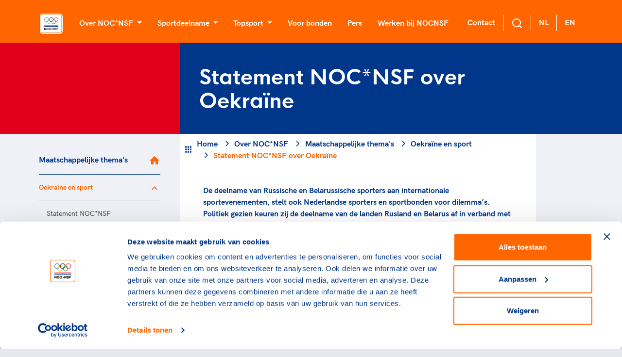

--- FILE ---
content_type: text/html; charset=utf-8
request_url: https://nocnsf.nl/over-nocnsf/sport-en-maatschappij/oekraine-en-sport/statement-nocstarnsf-over-oekraine
body_size: 25607
content:
<!DOCTYPE html>
<html>
<head prefix="og: http://ogp.me/ns# fb: http://ogp.me/ns/fb# website: http://ogp.me/ns/website#">
    <meta charset="UTF-8" />
    <title>Statement NOC*NSF over Oekraïne - NOCNSF</title>
    <meta name="viewport" content="width=device-width, initial-scale=1">


    <script type="text/javascript">
        var apiEndpoint = '/umbraco/api';
        var rootId = 1062;
        var noResultString = 'Helaas, we kunnen {searchterm} niet vinden';
        var searchTermString = 'Uw zoekterm';
        var months = 'Januari,Februari,Maart,April,Mei,Juni,Juli,Augustus,September,Oktober,November,December'.replace(' ', '').split(',');
    </script>


    
<meta property="og:url" content="https://nocnsf.nl:/statement-nocnsf-over-oekraine"/>
<meta property="og:type" content="website"/>


        <link rel="alternate" type="application/rss+xml" title="RSS feed titel" href="/rss" />

    

    <link rel="shortcut icon" type="image/x-icon" href="https://cdn.nocnsf.nl/media/3998/favicon.ico?v=1da00d2124eb090" />
    <link rel="icon" sizes="192x192" href="https://cdn.nocnsf.nl/media/3999/nocnsf.jpg?width=192&amp;amp;height=192&amp;amp;v=1da00d20cb6f520" />
    <link rel="icon" sizes="160x160" href="https://cdn.nocnsf.nl/media/3999/nocnsf.jpg?width=160&amp;amp;height=160&amp;amp;v=1da00d20cb6f520" />
    <link rel="icon" sizes="96x96" href="https://cdn.nocnsf.nl/media/3999/nocnsf.jpg?width=96&amp;amp;height=96&amp;amp;v=1da00d20cb6f520" />
    <link rel="icon" sizes="32x32" href="https://cdn.nocnsf.nl/media/3999/nocnsf.jpg?width=32&amp;amp;height=32&amp;amp;v=1da00d20cb6f520" />
    <link rel="icon" sizes="16x16" href="https://cdn.nocnsf.nl/media/3999/nocnsf.jpg?width=16&amp;amp;height=16&amp;amp;v=1da00d20cb6f520" />
    <meta name="msapplication-TileImage" content="https://cdn.nocnsf.nl/media/3999/nocnsf.jpg?v=1da00d20cb6f520" />
    <meta name="msapplication-TileColor" content="#da532c">
    <meta name="theme-color" content="#ffffff">
    <link rel="apple-touch-icon-precomposed" sizes="180x180" href="https://cdn.nocnsf.nl/media/3999/nocnsf.jpg?width=180&amp;amp;height=180&amp;amp;v=1da00d20cb6f520" />
    <link rel="apple-touch-icon-precomposed" sizes="152x152" href="https://cdn.nocnsf.nl/media/3999/nocnsf.jpg?width=152&amp;amp;height=152&amp;amp;v=1da00d20cb6f520" />
    <link rel="apple-touch-icon-precomposed" sizes="144x144" href="https://cdn.nocnsf.nl/media/3999/nocnsf.jpg?width=144&amp;amp;height=144&amp;amp;v=1da00d20cb6f520" />
    <link rel="apple-touch-icon-precomposed" sizes="120x120" href="https://cdn.nocnsf.nl/media/3999/nocnsf.jpg?width=120&amp;amp;height=120&amp;amp;v=1da00d20cb6f520" />
    <link rel="apple-touch-icon-precomposed" sizes="114x114" href="https://cdn.nocnsf.nl/media/3999/nocnsf.jpg?width=114&amp;amp;height=114&amp;amp;v=1da00d20cb6f520" />
    <link rel="apple-touch-icon-precomposed" sizes="76x76" href="https://cdn.nocnsf.nl/media/3999/nocnsf.jpg?width=76&amp;amp;height=76&amp;amp;v=1da00d20cb6f520" />
    <link rel="apple-touch-icon-precomposed" sizes="72x72" href="https://cdn.nocnsf.nl/media/3999/nocnsf.jpg?width=72&amp;amp;height=72&amp;amp;v=1da00d20cb6f520" />
    <link rel="apple-touch-icon-precomposed" href="https://cdn.nocnsf.nl/media/3999/nocnsf.jpg?width=57&amp;amp;height=57&amp;amp;v=1da00d20cb6f520" />


    <link rel="stylesheet" href="https://cdn.nocnsf.nl/dist/css/icomoon.css?v=639010557360000000"></link>
    <link rel="stylesheet" href="https://cdn.nocnsf.nl/dist/css/bundle.min.css?v=639010558120000000"></link>
    <link rel="stylesheet" href="https://cdn.nocnsf.nl/dist/css/lib.bundle.min.css?v=639010558120000000"></link>


    

    <script async src="//rum-static.pingdom.net/pa-64c8c98939b8d30012000309.js"></script>

    <script type="text/javascript">
        (function (i, s, o, g, r, a, m) {
            i['GoogleAnalyticsObject'] = r;
            i[r] = i[r] ||
                function () {
                    (i[r].q = i[r].q || []).push(arguments);
                }, i[r].l = 1 * new Date();
            a = s.createElement(o),
                m = s.getElementsByTagName(o)[0];
            a.async = 1;
            a.src = g;
            m.parentNode.insertBefore(a, m);
        })(window, document, 'script', '//www.google-analytics.com/analytics.js', 'ga');

        ga('create', 'UA-8384581-1', 'auto');
        ga('send', 'pageview', { 'anonymizeIp': true });
    </script>

    <!-- Global site tag (gtag.js) - Google Analytics -->
<script async src="https://www.googletagmanager.com/gtag/js?id=G-DQL32FLF6H"></script>
    <script>
        window.dataLayer = window.dataLayer || [];
        function gtag() { dataLayer.push(arguments); }
        gtag('js', new Date());

        gtag('config', 'G-DQL32FLF6H', { 'anonymize_ip': true }); // Mandatory addition Autoriteit Persoonsgegevens: Turn on IPmasking.
    </script>


    <script>
        (function(w, d, s, l, i) {
            w[l] = w[l] || [];
            w[l].push({
                'gtm.start':
                    new Date().getTime(),
                event: 'gtm.js'
            });
            var f = d.getElementsByTagName(s)[0],
                j = d.createElement(s),
                dl = l != 'dataLayer' ? '&l=' + l : '';
            j.async = true;
            j.src =
                '//www.googletagmanager.com/gtm.js?id=' + i + dl;
            f.parentNode.insertBefore(j, f);
        })(window, document, 'script', 'dataLayer', 'GTM-NKLK5ZM');
    </script>

    
    
<link href="/adminbar/style.css?v=vSlZv75TDGY75m6a7uzX3_NMA1CbPV2s01gJmCm4it8" rel="stylesheet" media="all" />
<script src="/adminbar/script.bundle.js?v=acEqNYG7Ee1FPLdBMK3dIRRmTPzjIgs_Z2KWDUK1sog" data-adminbar="10409" async></script>
</head>
<body>
    <svg aria-hidden="true" style="position: absolute; width: 0; height: 0; overflow: hidden;" version="1.1" xmlns="http://www.w3.org/2000/svg" xmlns:xlink="http://www.w3.org/1999/xlink">
<defs>
<symbol id="icon-youtube" viewBox="0 0 32 32">
<path d="M31.681 9.6c0 0-0.313-2.206-1.275-3.175-1.219-1.275-2.581-1.281-3.206-1.356-4.475-0.325-11.194-0.325-11.194-0.325h-0.012c0 0-6.719 0-11.194 0.325-0.625 0.075-1.987 0.081-3.206 1.356-0.963 0.969-1.269 3.175-1.269 3.175s-0.319 2.588-0.319 5.181v2.425c0 2.587 0.319 5.181 0.319 5.181s0.313 2.206 1.269 3.175c1.219 1.275 2.819 1.231 3.531 1.369 2.563 0.244 10.881 0.319 10.881 0.319s6.725-0.012 11.2-0.331c0.625-0.075 1.988-0.081 3.206-1.356 0.962-0.969 1.275-3.175 1.275-3.175s0.319-2.587 0.319-5.181v-2.425c-0.006-2.588-0.325-5.181-0.325-5.181zM12.694 20.15v-8.994l8.644 4.513-8.644 4.481z"></path>
</symbol>
<symbol id="icon-linkedin" viewBox="0 0 32 32">
<path d="M29 0h-26c-1.65 0-3 1.35-3 3v26c0 1.65 1.35 3 3 3h26c1.65 0 3-1.35 3-3v-26c0-1.65-1.35-3-3-3zM12 26h-4v-14h4v14zM10 10c-1.106 0-2-0.894-2-2s0.894-2 2-2c1.106 0 2 0.894 2 2s-0.894 2-2 2zM26 26h-4v-8c0-1.106-0.894-2-2-2s-2 0.894-2 2v8h-4v-14h4v2.481c0.825-1.131 2.087-2.481 3.5-2.481 2.488 0 4.5 2.238 4.5 5v9z"></path>
</symbol>
<symbol id="icon-x" viewBox="0 0 34 32">
<path d="M20.044 13.55l11.913-13.55h-2.823l-10.344 11.765-8.262-11.765h-9.529l12.493 17.791-12.493 14.209h2.823l10.923-12.424 8.725 12.424h9.529l-12.956-18.45zM16.178 17.948l-11.337-15.868h4.336l19.959 27.936h-4.336l-8.622-12.067z"></path>
</symbol>
<symbol id="icon-medaille-goud" viewBox="0 0 32 32">
<path fill="#fed206" style="fill: var(--color1, #fed206)" d="M32 16c0 8.837-7.163 16-16 16s-16-7.163-16-16c0-8.837 7.163-16 16-16s16 7.163 16 16z"></path>
<path fill="#f3b91a" style="fill: var(--color2, #f3b91a)" d="M16 0v32c8.836 0 16-7.164 16-16s-7.164-16-16-16z"></path>
</symbol>
<symbol id="icon-medaille-zilver" viewBox="0 0 32 32">
<path fill="#dddcda" style="fill: var(--color3, #dddcda)" d="M32 16c0 8.837-7.163 16-16 16s-16-7.163-16-16c0-8.837 7.163-16 16-16s16 7.163 16 16z"></path>
<path fill="#cfcecb" style="fill: var(--color4, #cfcecb)" d="M16 0v32c8.836 0 16-7.164 16-16s-7.164-16-16-16z"></path>
</symbol>
<symbol id="icon-medaille-brons" viewBox="0 0 32 32">
<path fill="#c98266" style="fill: var(--color5, #c98266)" d="M32 16c0 8.837-7.163 16-16 16s-16-7.163-16-16c0-8.837 7.163-16 16-16s16 7.163 16 16z"></path>
<path fill="#ae7058" style="fill: var(--color6, #ae7058)" d="M16 0v32c8.836 0 16-7.164 16-16s-7.164-16-16-16z"></path>
</symbol>
<symbol id="icon-whatsapp" viewBox="0 0 32 32">
<path d="M25.339 6.542c-2.494-2.5-5.815-3.875-9.345-3.875-7.286 0-13.214 5.929-13.214 13.214 0 2.327 0.607 4.601 1.762 6.607l-1.875 6.845 7.006-1.839c1.929 1.054 4.101 1.607 6.315 1.607h0.006c7.28 0 13.339-5.929 13.339-13.214 0-3.53-1.5-6.845-3.994-9.345zM15.994 26.875c-1.976 0-3.911-0.53-5.595-1.53l-0.399-0.238-4.155 1.089 1.107-4.054-0.262-0.417c-1.101-1.75-1.679-3.768-1.679-5.845 0-6.054 4.929-10.982 10.988-10.982 2.935 0 5.69 1.143 7.762 3.22s3.345 4.833 3.339 7.768c0 6.060-5.054 10.988-11.107 10.988zM22.018 18.649c-0.327-0.167-1.952-0.964-2.256-1.071-0.304-0.113-0.524-0.167-0.744 0.167s-0.851 1.071-1.048 1.298c-0.19 0.22-0.387 0.25-0.714 0.083-1.94-0.97-3.214-1.732-4.494-3.929-0.339-0.583 0.339-0.542 0.97-1.804 0.107-0.22 0.054-0.411-0.030-0.577s-0.744-1.792-1.018-2.452c-0.268-0.643-0.542-0.554-0.744-0.565-0.19-0.012-0.411-0.012-0.631-0.012s-0.577 0.083-0.881 0.411c-0.304 0.333-1.155 1.131-1.155 2.756s1.185 3.196 1.345 3.417c0.167 0.22 2.327 3.554 5.643 4.988 2.095 0.905 2.917 0.982 3.964 0.827 0.637-0.095 1.952-0.798 2.226-1.571s0.274-1.435 0.19-1.571c-0.077-0.149-0.298-0.232-0.625-0.393z"></path>
</symbol>
<symbol id="icon-facebook" viewBox="0 0 32 32">
<path d="M5.63 2.667h20.741c1.636 0 2.963 1.327 2.963 2.963v20.741c0 1.636-1.327 2.963-2.963 2.963h-20.741c-1.636 0-2.963-1.327-2.963-2.963v-20.741c0-1.636 1.327-2.963 2.963-2.963v0zM24.889 5.63h-3.704c-2.864 0-5.185 2.321-5.185 5.185v3.704h-2.963v4.444h2.963v10.37h4.444v-10.37h4.444v-4.444h-4.444v-2.963c0-0.818 0.663-1.481 1.481-1.481h2.963v-4.444z"></path>
</symbol>
<symbol id="icon-instagram" viewBox="0 0 32 32">
<path d="M10.4 2.667h11.2c4.267 0 7.733 3.467 7.733 7.733v11.2c0 4.271-3.462 7.733-7.733 7.733h-11.2c-4.267 0-7.733-3.467-7.733-7.733v-11.2c0-4.271 3.462-7.733 7.733-7.733v0zM10.133 5.333c-2.651 0-4.8 2.149-4.8 4.8v11.733c0 2.653 2.147 4.8 4.8 4.8h11.733c2.651 0 4.8-2.149 4.8-4.8v-11.733c0-2.653-2.147-4.8-4.8-4.8h-11.733zM23 7.333c0.92 0 1.667 0.746 1.667 1.667s-0.746 1.667-1.667 1.667c-0.92 0-1.667-0.746-1.667-1.667s0.746-1.667 1.667-1.667v0zM16 9.333c3.682 0 6.667 2.985 6.667 6.667s-2.985 6.667-6.667 6.667c-3.682 0-6.667-2.985-6.667-6.667s2.985-6.667 6.667-6.667v0zM16 12c-2.209 0-4 1.791-4 4s1.791 4 4 4c2.209 0 4-1.791 4-4s-1.791-4-4-4z"></path>
</symbol>
<symbol id="icon-twitter" viewBox="0 0 32 32">
<path d="M29.333 7.883c-0.982 0.446-2.040 0.739-3.136 0.88 1.122-0.676 1.989-1.746 2.396-3.034-1.058 0.637-2.231 1.083-3.467 1.338-1.007-1.096-2.422-1.734-4.028-1.734-2.996 0-5.443 2.447-5.443 5.468 0 0.433 0.051 0.854 0.14 1.249-4.538-0.229-8.579-2.409-11.268-5.711-0.472 0.803-0.739 1.746-0.739 2.741 0 1.899 0.956 3.582 2.435 4.538-0.905 0-1.746-0.255-2.486-0.637 0 0 0 0 0 0.038 0 2.651 1.887 4.869 4.385 5.366-0.459 0.127-0.943 0.191-1.44 0.191-0.344 0-0.688-0.038-1.020-0.102 0.688 2.154 2.69 3.76 5.099 3.799-1.861 1.479-4.219 2.345-6.794 2.345-0.433 0-0.867-0.026-1.3-0.076 2.422 1.555 5.303 2.46 8.387 2.46 10.045 0 15.564-8.337 15.564-15.564 0-0.242 0-0.472-0.013-0.714 1.071-0.765 1.989-1.734 2.728-2.843z"></path>
</symbol>
<symbol id="icon-pause" viewBox="0 0 24 24">
<path d="M14.016 5.016h3.984v13.969h-3.984v-13.969zM6 18.984v-13.969h3.984v13.969h-3.984z"></path>
</symbol>
<symbol id="icon-play_arrow" viewBox="0 0 24 24">
<path d="M8.016 5.016l10.969 6.984-10.969 6.984v-13.969z"></path>
</symbol>
<symbol id="icon-add_to_queue" viewBox="0 0 24 24">
<path d="M15.984 9.984v2.016h-3v3h-1.969v-3h-3v-2.016h3v-3h1.969v3h3zM21 17.016v-12h-18v12h18zM21 3q0.844 0 1.43 0.586t0.586 1.43l-0.047 12q0 0.797-0.586 1.383t-1.383 0.586h-5.016v2.016h-7.969v-2.016h-5.016q-0.844 0-1.43-0.563t-0.586-1.406v-12q0-0.844 0.586-1.43t1.43-0.586h18z"></path>
</symbol>
<symbol id="icon-chat_bubble_outline" viewBox="0 0 24 24">
<path d="M20.016 15.984v-12h-16.031v14.016l2.016-2.016h14.016zM20.016 2.016q0.797 0 1.383 0.586t0.586 1.383v12q0 0.797-0.586 1.406t-1.383 0.609h-14.016l-3.984 3.984v-18q0-0.797 0.586-1.383t1.383-0.586h16.031z"></path>
</symbol>
<symbol id="icon-clearclose" viewBox="0 0 24 24">
<path d="M18.984 6.422l-5.578 5.578 5.578 5.578-1.406 1.406-5.578-5.578-5.578 5.578-1.406-1.406 5.578-5.578-5.578-5.578 1.406-1.406 5.578 5.578 5.578-5.578z"></path>
</symbol>
<symbol id="icon-camera-alt" viewBox="0 0 24 24">
<path d="M12 17.016q2.063 0 3.539-1.477t1.477-3.539-1.477-3.539-3.539-1.477-3.539 1.477-1.477 3.539 1.477 3.539 3.539 1.477zM9 2.016h6l1.828 1.969h3.188q0.797 0 1.383 0.609t0.586 1.406v12q0 0.797-0.586 1.406t-1.383 0.609h-16.031q-0.797 0-1.383-0.609t-0.586-1.406v-12q0-0.797 0.586-1.406t1.383-0.609h3.188zM8.813 12q0-1.313 0.938-2.25t2.25-0.938 2.25 0.938 0.938 2.25-0.938 2.25-2.25 0.938-2.25-0.938-0.938-2.25z"></path>
</symbol>
<symbol id="icon-chevron-left" viewBox="0 0 24 24">
<path d="M15.422 7.406l-4.594 4.594 4.594 4.594-1.406 1.406-6-6 6-6z"></path>
</symbol>
<symbol id="icon-chevron-right" viewBox="0 0 24 24">
<path d="M9.984 6l6 6-6 6-1.406-1.406 4.594-4.594-4.594-4.594z"></path>
</symbol>
<symbol id="icon-panorama_fish_eyeradio_button_unchecked" viewBox="0 0 24 24">
<path d="M12 20.016q3.281 0 5.648-2.367t2.367-5.648-2.367-5.648-5.648-2.367-5.648 2.367-2.367 5.648 2.367 5.648 5.648 2.367zM12 2.016q4.125 0 7.055 2.93t2.93 7.055-2.93 7.055-7.055 2.93-7.055-2.93-2.93-7.055 2.93-7.055 7.055-2.93z"></path>
</symbol>
<symbol id="icon-apps" viewBox="0 0 24 24">
<path d="M15.984 20.016v-4.031h4.031v4.031h-4.031zM15.984 14.016v-4.031h4.031v4.031h-4.031zM9.984 8.016v-4.031h4.031v4.031h-4.031zM15.984 3.984h4.031v4.031h-4.031v-4.031zM9.984 14.016v-4.031h4.031v4.031h-4.031zM3.984 14.016v-4.031h4.031v4.031h-4.031zM3.984 20.016v-4.031h4.031v4.031h-4.031zM9.984 20.016v-4.031h4.031v4.031h-4.031zM3.984 8.016v-4.031h4.031v4.031h-4.031z"></path>
</symbol>
<symbol id="icon-chevron-up" viewBox="0 0 24 24">
<path d="M12 8.016l6 6-1.406 1.406-4.594-4.594-4.594 4.594-1.406-1.406z"></path>
</symbol>
<symbol id="icon-chevron-down" viewBox="0 0 24 24">
<path d="M16.594 8.578l1.406 1.406-6 6-6-6 1.406-1.406 4.594 4.594z"></path>
</symbol>
<symbol id="icon-radio_button_checked" viewBox="0 0 24 24">
<path d="M12 20.016q3.281 0 5.648-2.367t2.367-5.648-2.367-5.648-5.648-2.367-5.648 2.367-2.367 5.648 2.367 5.648 5.648 2.367zM12 2.016q4.125 0 7.055 2.93t2.93 7.055-2.93 7.055-7.055 2.93-7.055-2.93-2.93-7.055 2.93-7.055 7.055-2.93zM12 6.984q2.063 0 3.539 1.477t1.477 3.539-1.477 3.539-3.539 1.477-3.539-1.477-1.477-3.539 1.477-3.539 3.539-1.477z"></path>
</symbol>
<symbol id="icon-home" viewBox="0 0 24 24">
<path d="M9.984 20.016h-4.969v-8.016h-3l9.984-9 9.984 9h-3v8.016h-4.969v-6h-4.031v6z"></path>
</symbol>
<symbol id="icon-arrow-down" viewBox="0 0 24 24">
<path d="M18.293 11.293l-5.293 5.293v-11.586c0-0.552-0.448-1-1-1s-1 0.448-1 1v11.586l-5.293-5.293c-0.391-0.391-1.024-0.391-1.414 0s-0.391 1.024 0 1.414l7 7c0.096 0.096 0.206 0.168 0.324 0.217s0.247 0.076 0.383 0.076c0.13 0 0.261-0.025 0.383-0.076 0.118-0.049 0.228-0.121 0.324-0.217l7-7c0.391-0.391 0.391-1.024 0-1.414s-1.024-0.391-1.414 0z"></path>
</symbol>
<symbol id="icon-arrow-left" viewBox="0 0 24 24">
<path d="M12.707 18.293l-5.293-5.293h11.586c0.552 0 1-0.448 1-1s-0.448-1-1-1h-11.586l5.293-5.293c0.391-0.391 0.391-1.024 0-1.414s-1.024-0.391-1.414 0l-7 7c-0.096 0.096-0.168 0.206-0.217 0.324-0.051 0.122-0.076 0.253-0.076 0.383 0 0.256 0.098 0.512 0.293 0.707l7 7c0.391 0.391 1.024 0.391 1.414 0s0.391-1.024 0-1.414z"></path>
</symbol>
<symbol id="icon-arrow-right" viewBox="0 0 24 24">
<path d="M11.293 5.707l5.293 5.293h-11.586c-0.552 0-1 0.448-1 1s0.448 1 1 1h11.586l-5.293 5.293c-0.391 0.391-0.391 1.024 0 1.414s1.024 0.391 1.414 0l7-7c0.092-0.092 0.166-0.202 0.217-0.324 0.101-0.245 0.101-0.521 0-0.766-0.049-0.118-0.121-0.228-0.217-0.324l-7-7c-0.391-0.391-1.024-0.391-1.414 0s-0.391 1.024 0 1.414z"></path>
</symbol>
<symbol id="icon-arrow-up-right" viewBox="0 0 24 24">
<path d="M7 8h7.586l-8.293 8.293c-0.391 0.391-0.391 1.024 0 1.414s1.024 0.391 1.414 0l8.293-8.293v7.586c0 0.552 0.448 1 1 1s1-0.448 1-1v-10c0-0.136-0.027-0.265-0.076-0.383s-0.121-0.228-0.216-0.323c-0.001-0.001-0.001-0.001-0.002-0.002-0.092-0.092-0.202-0.166-0.323-0.216-0.118-0.049-0.247-0.076-0.383-0.076h-10c-0.552 0-1 0.448-1 1s0.448 1 1 1z"></path>
</symbol>
<symbol id="icon-camera" viewBox="0 0 24 24">
<path d="M24 19v-11c0-0.828-0.337-1.58-0.879-2.121s-1.293-0.879-2.121-0.879h-3.465l-1.703-2.555c-0.182-0.27-0.486-0.445-0.832-0.445h-6c-0.326 0.002-0.64 0.158-0.832 0.445l-1.703 2.555h-3.465c-0.828 0-1.58 0.337-2.121 0.879s-0.879 1.293-0.879 2.121v11c0 0.828 0.337 1.58 0.879 2.121s1.293 0.879 2.121 0.879h18c0.828 0 1.58-0.337 2.121-0.879s0.879-1.293 0.879-2.121zM22 19c0 0.276-0.111 0.525-0.293 0.707s-0.431 0.293-0.707 0.293h-18c-0.276 0-0.525-0.111-0.707-0.293s-0.293-0.431-0.293-0.707v-11c0-0.276 0.111-0.525 0.293-0.707s0.431-0.293 0.707-0.293h4c0.346 0 0.65-0.175 0.832-0.445l1.703-2.555h4.93l1.703 2.555c0.192 0.287 0.506 0.443 0.832 0.445h4c0.276 0 0.525 0.111 0.707 0.293s0.293 0.431 0.293 0.707zM17 13c0-1.38-0.561-2.632-1.464-3.536s-2.156-1.464-3.536-1.464-2.632 0.561-3.536 1.464-1.464 2.156-1.464 3.536 0.561 2.632 1.464 3.536 2.156 1.464 3.536 1.464 2.632-0.561 3.536-1.464 1.464-2.156 1.464-3.536zM15 13c0 0.829-0.335 1.577-0.879 2.121s-1.292 0.879-2.121 0.879-1.577-0.335-2.121-0.879-0.879-1.292-0.879-2.121 0.335-1.577 0.879-2.121 1.292-0.879 2.121-0.879 1.577 0.335 2.121 0.879 0.879 1.292 0.879 2.121z"></path>
</symbol>
<symbol id="icon-check" viewBox="0 0 24 24">
<path d="M19.293 5.293l-10.293 10.293-4.293-4.293c-0.391-0.391-1.024-0.391-1.414 0s-0.391 1.024 0 1.414l5 5c0.391 0.391 1.024 0.391 1.414 0l11-11c0.391-0.391 0.391-1.024 0-1.414s-1.024-0.391-1.414 0z"></path>
</symbol>
<symbol id="icon-chevron-right1" viewBox="0 0 24 24">
<path d="M9.707 18.707l6-6c0.391-0.391 0.391-1.024 0-1.414l-6-6c-0.391-0.391-1.024-0.391-1.414 0s-0.391 1.024 0 1.414l5.293 5.293-5.293 5.293c-0.391 0.391-0.391 1.024 0 1.414s1.024 0.391 1.414 0z"></path>
</symbol>
<symbol id="icon-download" viewBox="0 0 24 24">
<path d="M20 15v4c0 0.276-0.111 0.525-0.293 0.707s-0.431 0.293-0.707 0.293h-14c-0.276 0-0.525-0.111-0.707-0.293s-0.293-0.431-0.293-0.707v-4c0-0.552-0.448-1-1-1s-1 0.448-1 1v4c0 0.828 0.337 1.58 0.879 2.121s1.293 0.879 2.121 0.879h14c0.828 0 1.58-0.337 2.121-0.879s0.879-1.293 0.879-2.121v-4c0-0.552-0.448-1-1-1s-1 0.448-1 1zM13 12.586v-9.586c0-0.552-0.448-1-1-1s-1 0.448-1 1v9.586l-3.293-3.293c-0.391-0.391-1.024-0.391-1.414 0s-0.391 1.024 0 1.414l5 5c0.092 0.092 0.202 0.166 0.324 0.217s0.253 0.076 0.383 0.076c0.256 0 0.512-0.098 0.707-0.293l5-5c0.391-0.391 0.391-1.024 0-1.414s-1.024-0.391-1.414 0z"></path>
</symbol>
<symbol id="icon-facebook1" viewBox="0 0 24 24">
<path d="M17 3v2h-2c-0.552 0-1.053 0.225-1.414 0.586s-0.586 0.862-0.586 1.414v3c0 0.552 0.448 1 1 1h2.719l-0.5 2h-2.219c-0.552 0-1 0.448-1 1v7h-2v-7c0-0.552-0.448-1-1-1h-2v-2h2c0.552 0 1-0.448 1-1v-3c0-1.105 0.447-2.103 1.172-2.828s1.723-1.172 2.828-1.172zM18 1h-3c-1.657 0-3.158 0.673-4.243 1.757s-1.757 2.586-1.757 4.243v2h-2c-0.552 0-1 0.448-1 1v4c0 0.552 0.448 1 1 1h2v7c0 0.552 0.448 1 1 1h4c0.552 0 1-0.448 1-1v-7h2c0.466 0 0.858-0.319 0.97-0.757l1-4c0.134-0.536-0.192-1.079-0.728-1.213-0.083-0.021-0.167-0.031-0.242-0.030h-3v-2h3c0.552 0 1-0.448 1-1v-4c0-0.552-0.448-1-1-1z"></path>
</symbol>
<symbol id="icon-instagram1" viewBox="0 0 24 24">
<path d="M7 1c-1.657 0-3.158 0.673-4.243 1.757s-1.757 2.586-1.757 4.243v10c0 1.657 0.673 3.158 1.757 4.243s2.586 1.757 4.243 1.757h10c1.657 0 3.158-0.673 4.243-1.757s1.757-2.586 1.757-4.243v-10c0-1.657-0.673-3.158-1.757-4.243s-2.586-1.757-4.243-1.757zM7 3h10c1.105 0 2.103 0.447 2.828 1.172s1.172 1.723 1.172 2.828v10c0 1.105-0.447 2.103-1.172 2.828s-1.723 1.172-2.828 1.172h-10c-1.105 0-2.103-0.447-2.828-1.172s-1.172-1.723-1.172-2.828v-10c0-1.105 0.447-2.103 1.172-2.828s1.723-1.172 2.828-1.172zM16.989 11.223c-0.15-0.972-0.571-1.857-1.194-2.567-0.754-0.861-1.804-1.465-3.009-1.644-0.464-0.074-0.97-0.077-1.477-0.002-1.366 0.202-2.521 0.941-3.282 1.967s-1.133 2.347-0.93 3.712 0.941 2.521 1.967 3.282 2.347 1.133 3.712 0.93 2.521-0.941 3.282-1.967 1.133-2.347 0.93-3.712zM15.011 11.517c0.122 0.82-0.1 1.609-0.558 2.227s-1.15 1.059-1.969 1.18-1.609-0.1-2.227-0.558-1.059-1.15-1.18-1.969 0.1-1.609 0.558-2.227 1.15-1.059 1.969-1.18c0.313-0.046 0.615-0.042 0.87-0.002 0.74 0.11 1.366 0.47 1.818 0.986 0.375 0.428 0.63 0.963 0.72 1.543zM18.5 6.5c0-0.552-0.448-1-1-1s-1 0.448-1 1 0.448 1 1 1 1-0.448 1-1z"></path>
</symbol>
<symbol id="icon-log-in" viewBox="0 0 24 24">
<path d="M15 4h4c0.276 0 0.525 0.111 0.707 0.293s0.293 0.431 0.293 0.707v14c0 0.276-0.111 0.525-0.293 0.707s-0.431 0.293-0.707 0.293h-4c-0.552 0-1 0.448-1 1s0.448 1 1 1h4c0.828 0 1.58-0.337 2.121-0.879s0.879-1.293 0.879-2.121v-14c0-0.828-0.337-1.58-0.879-2.121s-1.293-0.879-2.121-0.879h-4c-0.552 0-1 0.448-1 1s0.448 1 1 1zM12.586 11h-9.586c-0.552 0-1 0.448-1 1s0.448 1 1 1h9.586l-3.293 3.293c-0.391 0.391-0.391 1.024 0 1.414s1.024 0.391 1.414 0l5-5c0.096-0.096 0.168-0.206 0.217-0.324s0.076-0.247 0.076-0.383c0-0.13-0.025-0.261-0.076-0.383-0.049-0.118-0.121-0.228-0.217-0.324l-5-5c-0.391-0.391-1.024-0.391-1.414 0s-0.391 1.024 0 1.414z"></path>
</symbol>
<symbol id="icon-mail" viewBox="0 0 24 24">
<path d="M3 7.921l8.427 5.899c0.34 0.235 0.795 0.246 1.147 0l8.426-5.899v10.079c0 0.272-0.11 0.521-0.295 0.705s-0.433 0.295-0.705 0.295h-16c-0.272 0-0.521-0.11-0.705-0.295s-0.295-0.433-0.295-0.705zM1 6.012v11.988c0 0.828 0.34 1.579 0.88 2.12s1.292 0.88 2.12 0.88h16c0.828 0 1.579-0.34 2.12-0.88s0.88-1.292 0.88-2.12v-11.988c0-0.010 0-0.020 0-0.030-0.005-0.821-0.343-1.565-0.88-2.102-0.541-0.54-1.292-0.88-2.12-0.88h-16c-0.828 0-1.579 0.34-2.12 0.88-0.537 0.537-0.875 1.281-0.88 2.103 0 0.005 0 0.011 0 0.017zM20.894 5.554l-8.894 6.225-8.894-6.225c0.048-0.096 0.112-0.183 0.188-0.259 0.185-0.185 0.434-0.295 0.706-0.295h16c0.272 0 0.521 0.11 0.705 0.295 0.076 0.076 0.14 0.164 0.188 0.259z"></path>
</symbol>
<symbol id="icon-menu" viewBox="0 0 24 24">
<path d="M3 13h18c0.552 0 1-0.448 1-1s-0.448-1-1-1h-18c-0.552 0-1 0.448-1 1s0.448 1 1 1zM3 7h18c0.552 0 1-0.448 1-1s-0.448-1-1-1h-18c-0.552 0-1 0.448-1 1s0.448 1 1 1zM3 19h18c0.552 0 1-0.448 1-1s-0.448-1-1-1h-18c-0.552 0-1 0.448-1 1s0.448 1 1 1z"></path>
</symbol>
<symbol id="icon-minus" viewBox="0 0 24 24">
<path d="M5 13h14c0.552 0 1-0.448 1-1s-0.448-1-1-1h-14c-0.552 0-1 0.448-1 1s0.448 1 1 1z"></path>
</symbol>
<symbol id="icon-plus" viewBox="0 0 24 24">
<path d="M5 13h6v6c0 0.552 0.448 1 1 1s1-0.448 1-1v-6h6c0.552 0 1-0.448 1-1s-0.448-1-1-1h-6v-6c0-0.552-0.448-1-1-1s-1 0.448-1 1v6h-6c-0.552 0-1 0.448-1 1s0.448 1 1 1z"></path>
</symbol>
<symbol id="icon-search" viewBox="0 0 24 24">
<path d="M16.041 15.856c-0.034 0.026-0.067 0.055-0.099 0.087s-0.060 0.064-0.087 0.099c-1.258 1.213-2.969 1.958-4.855 1.958-1.933 0-3.682-0.782-4.95-2.050s-2.050-3.017-2.050-4.95 0.782-3.682 2.050-4.95 3.017-2.050 4.95-2.050 3.682 0.782 4.95 2.050 2.050 3.017 2.050 4.95c0 1.886-0.745 3.597-1.959 4.856zM21.707 20.293l-3.675-3.675c1.231-1.54 1.968-3.493 1.968-5.618 0-2.485-1.008-4.736-2.636-6.364s-3.879-2.636-6.364-2.636-4.736 1.008-6.364 2.636-2.636 3.879-2.636 6.364 1.008 4.736 2.636 6.364 3.879 2.636 6.364 2.636c2.125 0 4.078-0.737 5.618-1.968l3.675 3.675c0.391 0.391 1.024 0.391 1.414 0s0.391-1.024 0-1.414z"></path>
</symbol>
<symbol id="icon-slash" viewBox="0 0 24 24">
<path d="M23 12c0-3.037-1.232-5.789-3.222-7.778s-4.741-3.222-7.778-3.222-5.789 1.232-7.778 3.222-3.222 4.741-3.222 7.778 1.232 5.789 3.222 7.778 4.741 3.222 7.778 3.222 5.789-1.232 7.778-3.222 3.222-4.741 3.222-7.778zM19.032 17.618l-12.65-12.65c1.54-1.232 3.493-1.968 5.618-1.968 2.486 0 4.734 1.006 6.364 2.636s2.636 3.878 2.636 6.364c0 2.125-0.736 4.078-1.968 5.618zM4.968 6.382l12.65 12.65c-1.54 1.232-3.493 1.968-5.618 1.968-2.486 0-4.734-1.006-6.364-2.636s-2.636-3.878-2.636-6.364c0-2.125 0.736-4.078 1.968-5.618z"></path>
</symbol>
<symbol id="icon-twitter1" viewBox="0 0 24 24">
<path d="M20.833 5.262c-0.186 0.242-0.391 0.475-0.616 0.696-0.233 0.232-0.347 0.567-0.278 0.908 0.037 0.182 0.060 0.404 0.061 0.634 0 5.256-2.429 8.971-5.81 10.898-2.647 1.509-5.938 1.955-9.222 1.12 1.245-0.361 2.46-0.921 3.593-1.69 0.147-0.099 0.273-0.243 0.352-0.421 0.224-0.505-0.003-1.096-0.508-1.32-2.774-1.233-4.13-2.931-4.769-4.593-0.417-1.084-0.546-2.198-0.52-3.227 0.021-0.811 0.138-1.56 0.278-2.182 0.395 0.342 0.804 0.705 1.236 1.037 2.051 1.577 4.624 2.48 7.396 2.408 0.541-0.015 0.974-0.457 0.974-1v-1.011c-0.002-0.179 0.009-0.357 0.034-0.534 0.113-0.806 0.504-1.569 1.162-2.141 0.725-0.631 1.636-0.908 2.526-0.846s1.753 0.463 2.384 1.188c0.252 0.286 0.649 0.416 1.033 0.304 0.231-0.067 0.463-0.143 0.695-0.228zM22.424 2.183c-0.74 0.522-1.523 0.926-2.287 1.205-0.931-0.836-2.091-1.302-3.276-1.385-1.398-0.097-2.836 0.339-3.977 1.332-1.036 0.901-1.652 2.107-1.83 3.372-0.037 0.265-0.055 0.533-0.054 0.8-1.922-0.142-3.694-0.85-5.151-1.971-0.775-0.596-1.461-1.309-2.034-2.115-0.32-0.45-0.944-0.557-1.394-0.237-0.154 0.109-0.267 0.253-0.335 0.409 0 0-0.132 0.299-0.285 0.76-0.112 0.337-0.241 0.775-0.357 1.29-0.163 0.722-0.302 1.602-0.326 2.571-0.031 1.227 0.12 2.612 0.652 3.996 0.683 1.775 1.966 3.478 4.147 4.823-1.569 0.726-3.245 1.039-4.873 0.967-0.552-0.024-1.019 0.403-1.043 0.955-0.017 0.389 0.19 0.736 0.513 0.918 4.905 2.725 10.426 2.678 14.666 0.261 4.041-2.301 6.82-6.7 6.82-12.634-0.001-0.167-0.008-0.33-0.023-0.489 1.006-1.115 1.676-2.429 1.996-3.781 0.127-0.537-0.206-1.076-0.743-1.203-0.29-0.069-0.58-0.003-0.807 0.156z"></path>
</symbol>
</defs>
</svg>


        <noscript>
            <iframe src="//www.googletagmanager.com/ns.html?id=GTM-NKLK5ZM" height="0" width="0" style="display: none; visibility: hidden"></iframe>
        </noscript>

    
<nav class="navigation navbar mobile-navigation bg-primary">
    <div class="d-flex container">
        <a class="navbar-brand img-fluid" href="/homepage">
            <img src="https://cdn.nocnsf.nl/media/1046/full-color.svg?v=504911232000000000" />
        </a>

        <ul class="list-unstyled navigation-list d-flex d-xl-none align-items-center ml-auto">
                <li class="navigation-item search">
                    <a class="nav-link" href="/systeem-paginas/zoeken"><svg class="icon icon-search"><use xlink:href="#icon-search"></use></svg></a>
                </li>
        </ul>

        <button class="mobile-trigger navbar-toggler" type="button" aria-controls="mobileNav" aria-expanded="false" aria-label="Open menu">
            <svg class="icon icon-menu"><use xlink:href="#icon-menu"></use></svg>
        </button>
    </div>

    <div class="mobile-navigation-items collapse" id="mobileNav">
        <div class="container">
            <ul class="navigation-list list-unstyled w-100">
                        <li class="nav-item w-100">
                            <button class="nav-link group h5" aria-controls="mobile-submenu-overnoc*nsf" aria-expanded="false">
                                Over NOC*NSF
                                <svg class="icon icon-chevron-down ml-auto"><use xlink:href="#icon-chevron-down"></use></svg>
                            </button>

                            <div class="nav-submenu collapse" id="mobile-submenu-overnoc*nsf">
                                        <a class="text-secondary h5"></a>
                                        <ul class="list-unstyled">
                                                <li>
                                                    <a class="dropdown-item" href="/sportbonden/vereniging-en-organisatie/sportagenda-2032">Sportagenda 2032</a>
                                                </li>
                                                <li>
                                                    <a class="dropdown-item" href="/over-nocnsf/leden">Leden</a>
                                                </li>
                                                <li>
                                                    <a class="dropdown-item" href="/over-nocnsf/algemene-vergadering">Algemene Vergadering</a>
                                                </li>
                                                <li>
                                                    <a class="dropdown-item" href="/over-nocnsf/raad-van-toezicht-en-bestuur">Raad van Toezicht en Bestuur</a>
                                                </li>
                                                <li>
                                                    <a class="dropdown-item" href="/over-nocnsf/organisatie-nocnsf/beschermen-merken-nocstarnsf">Merkbescherming NOC*NSF</a>
                                                </li>
                                        </ul>
                                        <a href="/partners" class="text-secondary h5">Partnerships</a>
                                        <ul class="list-unstyled">
                                                <li>
                                                    <a class="dropdown-item" href="/partners">Onze partners</a>
                                                </li>
                                                <li>
                                                    <a class="dropdown-item" href="/over-nocnsf/maatschappelijke-positionering-van-sport/geven-aan-sport">Geven aan Sport</a>
                                                </li>
                                        </ul>
                                        <a href="/over-nocnsf/maatschappelijke-positionering-van-sport/maatschappelijke-positionering-van-sport" class="text-secondary h5">Maatschappelijke positionering van sport</a>
                                        <ul class="list-unstyled">
                                                <li>
                                                    <a class="dropdown-item" href="/over-nocnsf/maatschappelijke-positionering-van-sport/sportonderzoek">Sportonderzoek</a>
                                                </li>
                                                <li>
                                                    <a class="dropdown-item" href="/sportakkoord">Sportakkoord II</a>
                                                </li>
                                        </ul>
                                        <a href="/over-nocnsf/olympisme/over-olympisme" class="text-secondary h5">Olympisme</a>
                                        <ul class="list-unstyled">
                                                <li>
                                                    <a class="dropdown-item" href="/game-changer">Game Changer</a>
                                                </li>
                                                <li>
                                                    <a class="dropdown-item" href="/kids">TeamNL kids</a>
                                                </li>
                                                <li>
                                                    <a class="dropdown-item" href="/olympische-geschiedenis">Olympische geschiedenis</a>
                                                </li>
                                        </ul>
                                        <a href="/nieuws" class="text-secondary h5">Actueel</a>
                                        <ul class="list-unstyled">
                                                <li>
                                                    <a class="dropdown-item" href="/nieuws">Nieuwspagina</a>
                                                </li>
                                                <li>
                                                    <a class="dropdown-item" href="/over-nocnsf/organisatie/columns-van-marc-van-den-tweel">Columns</a>
                                                </li>
                                        </ul>
                                        <a href="/over-nocnsf/sportgala" class="text-secondary h5">Sportgala</a>
                                        <ul class="list-unstyled">
                                        </ul>


                                    <div class="card shadow-lg">
                                        <div class="card-body">
                                            <h5 class="card-title">Sport gaat niet vanzelf</h5>
                                            <p class="card-text">Sport verenigt. Op sportclubs, pleintjes, tijdens een rondje fietsen, door samen te skaten of naar de sportschool te gaan. Door samen te juichen voor Sifan Hassan, Rico Verhoeven, Diede de Groot en het Nederlands Elftal. Of met trots te genieten van de karatewedstrijd van je dochter, de halve marathon van je moeder of de hockeywedstrijd van je buurjongen.</p>
                                                <a href="/sportgaatnietvanzelf" class="btn btn-primary btn-sm" aria-label="Lees meer over Lees meer">
                                                    Lees verder
                                                </a>
                                        </div>
                                    </div>
                            </div>
                        </li>
                        <li class="nav-item w-100">
                            <button class="nav-link group h5" aria-controls="mobile-submenu-sportdeelname" aria-expanded="false">
                                Sportdeelname
                                <svg class="icon icon-chevron-down ml-auto"><use xlink:href="#icon-chevron-down"></use></svg>
                            </button>

                            <div class="nav-submenu collapse" id="mobile-submenu-sportdeelname">
                                        <a href="/sportdeelname/wat-kunnen-we-betekenen-voor" class="text-secondary h5">Wat kunnen we betekenen voor</a>
                                        <ul class="list-unstyled">
                                                <li>
                                                    <a class="dropdown-item" href="/sportdeelname/wat-kunnen-we-betekenen-voor/bonden-en-professionals-in-de-sport">Bonden en professionals in de sport</a>
                                                </li>
                                                <li>
                                                    <a class="dropdown-item" href="/sportdeelname/wat-kunnen-we-betekenen-voor/beleidsmedewerkers">Beleidsmedewerkers</a>
                                                </li>
                                                <li>
                                                    <a class="dropdown-item" href="/sportdeelname/wat-kunnen-we-betekenen-voor/clubbestuurders">Clubbestuurders</a>
                                                </li>
                                                <li>
                                                    <a class="dropdown-item" href="/sportdeelname/wat-kunnen-we-betekenen-voor/cooerdinatoren-en-opleiders">Co&#xF6;rdinatoren en opleiders</a>
                                                </li>
                                                <li>
                                                    <a class="dropdown-item" href="/sportdeelname/wat-kunnen-we-betekenen-voor/trainer-coaches">Trainer-coaches</a>
                                                </li>
                                                <li>
                                                    <a class="dropdown-item" href="/sportdeelname/wat-kunnen-we-betekenen-voor/scheidsrechters">Scheidsrechters</a>
                                                </li>
                                        </ul>
                                        <a href="/over-nocnsf/sport-en-maatschappij/maatschappelijke-themas" class="text-secondary h5">Maatschappelijke thema&#x27;s </a>
                                        <ul class="list-unstyled">
                                                <li>
                                                    <a class="dropdown-item" href="/veilige-en-integere-sport">Veilige en integere sport</a>
                                                </li>
                                                <li>
                                                    <a class="dropdown-item" href="/diversiteit-en-inclusie">Diversiteit en inclusie</a>
                                                </li>
                                                <li>
                                                    <a class="dropdown-item" href="/over-nocnsf/sport-en-maatschappij/gezonde-sportomgeving">Gezonde sportomgeving</a>
                                                </li>
                                                <li>
                                                    <a class="dropdown-item" href="/duurzaamheid">Duurzaamheid</a>
                                                </li>
                                                <li>
                                                    <a class="dropdown-item" href="/bekwaam-sportkader">Bekwaam sportkader</a>
                                                </li>
                                        </ul>
                                        <a href="/sportdeelname/onze-diensten" class="text-secondary h5">Onze diensten</a>
                                        <ul class="list-unstyled">
                                                <li>
                                                    <a class="dropdown-item" href="/sportdeelname/onze-diensten/opleidingen-en-trainingen">Opleidingen en trainingen</a>
                                                </li>
                                                <li>
                                                    <a class="dropdown-item" href="/sportmatch">Sportmatch</a>
                                                </li>
                                                <li>
                                                    <a class="dropdown-item" href="/sportdeelname/onze-diensten/clubacties">Clubacties</a>
                                                </li>
                                                <li>
                                                    <a class="dropdown-item" href="/handboek-wet-en-regelgeving">Handboek Wet- en Regelgeving</a>
                                                </li>
                                        </ul>
                                        <a href="/sportdeelname/onze-activiteiten" class="text-secondary h5">Onze activiteiten</a>
                                        <ul class="list-unstyled">
                                                <li>
                                                    <a class="dropdown-item" href="/high5-stappenplan">High5 Stappenplan</a>
                                                </li>
                                                <li>
                                                    <a class="dropdown-item" href="/over-nocnsf/organisatie-nocnsf/ruimte-voor-sport">Ruimte voor sport</a>
                                                </li>
                                                <li>
                                                    <a class="dropdown-item" href="/clubondersteuning">Clubondersteuning</a>
                                                </li>
                                                <li>
                                                    <a class="dropdown-item" href="https://nocnsf.nl/beroepskrachten">Beroepskrachten</a>
                                                </li>
                                        </ul>


                                    <div class="card shadow-lg">
                                        <div class="card-body">
                                            <h5 class="card-title">Samen voor een veilige sportomgeving</h5>
                                            <p class="card-text">Voor welk gedrag staat de club? Wat mag wel langs de lijn, in de kleedkamer, kantine en online? En wat mag vooral niet? Een gedragscode geeft hier richting aan en is dus een belangrijk onderdeel van het clubbeleid rondom gewenst en ongewenst gedrag. </p>
                                                <a href="/nederland-sport-veilig/vastgestelde-gedragscode" class="btn btn-primary btn-sm" aria-label="Lees meer over Lees meer">
                                                    Lees verder
                                                </a>
                                        </div>
                                    </div>
                            </div>
                        </li>
                        <li class="nav-item w-100">
                            <button class="nav-link group h5" aria-controls="mobile-submenu-topsport" aria-expanded="false">
                                Topsport
                                <svg class="icon icon-chevron-down ml-auto"><use xlink:href="#icon-chevron-down"></use></svg>
                            </button>

                            <div class="nav-submenu collapse" id="mobile-submenu-topsport">
                                        <a href="/topsport/voor-topsporters" class="text-secondary h5">Voor topsporters</a>
                                        <ul class="list-unstyled">
                                                <li>
                                                    <a class="dropdown-item" href="/topsport/voor-topsporters/voor-talentvolle-sporters">Voor talentvolle sporters</a>
                                                </li>
                                                <li>
                                                    <a class="dropdown-item" href="/atletencommissie">Atletencommissie</a>
                                                </li>
                                                <li>
                                                    <a class="dropdown-item" href="/talentdag">Paralympische Talentdag</a>
                                                </li>
                                        </ul>
                                        <a class="text-secondary h5"></a>
                                        <ul class="list-unstyled">
                                                <li>
                                                    <a class="dropdown-item" href="/topsport/topsportinfrastructuur-en-teamnl-experts">TeamNL Experts</a>
                                                </li>
                                        </ul>
                                        <a href="/topsport/uitzendingen-teamnl" class="text-secondary h5">Uitzendingen TeamNL</a>
                                        <ul class="list-unstyled">
                                                <li>
                                                    <a class="dropdown-item" href="/topsport/uitzendingen-teamnl/olympische-spelen/olympische-spelen-milaan-cortina-2026">Olympische Spelen Milaan Cortina 2026</a>
                                                </li>
                                                <li>
                                                    <a class="dropdown-item" href="/topsport/uitzendingen-teamnl/paralympische-spelen/paralympische-spelen-milaan-cortina-2026">Paralympische Spelen Milaan Cortina 2026</a>
                                                </li>
                                        </ul>
                                        <a href="/topsport/topsportbeleid" class="text-secondary h5">Topsportbeleid</a>
                                        <ul class="list-unstyled">
                                                <li>
                                                    <a class="dropdown-item" href="/topsport/topsportbeleid-teamnl/nederland-in-de-top-10/topsportfinanciering">Topsportfinanciering</a>
                                                </li>
                                                <li>
                                                    <a class="dropdown-item" href="/topsport/topsportbeleid-teamnl/nederland-in-de-top-10/maatschappelijke-waarde-topsport">Maatschappelijke waarde topsport</a>
                                                </li>
                                                <li>
                                                    <a class="dropdown-item" href="/topsport/topsportbeleid-teamnl/nederland-in-de-top-10/top-teamsportcompetities">Top teamsportcompetities</a>
                                                </li>
                                                <li>
                                                    <a class="dropdown-item" href="/topsport/teamnl-academie">TeamNL Academie</a>
                                                </li>
                                        </ul>


                                    <div class="card shadow-lg">
                                        <div class="card-body">
                                            <h5 class="card-title">De Atletencommissie</h5>
                                            <p class="card-text">De Atletencommissie van NOC*NSF maakt zich hard voor de stem van de Nederlandse topsporter. Wij vinden het belangrijk dat topsporters een volwaardige gesprekspartner zijn bij het bepalen van topsportbeleid en dat zij een stem hebben bij het cre&#xEB;ren van een veilige topsportomgeving met de beste voorzieningen. </p>
                                                <a href="/atletencommissie" class="btn btn-primary btn-sm" aria-label="Lees meer over Lees meer">
                                                    Lees verder
                                                </a>
                                        </div>
                                    </div>
                            </div>
                        </li>
                        <li class="nav-item">
                            <a class="nav-link group h5" href="/sportbonden">Voor bonden</a>
                        </li>
                        <li class="nav-item">
                            <a class="nav-link group h5" href="/pers-en-media">Pers</a>
                        </li>
                        <li class="nav-item">
                            <a class="nav-link group h5" href="/werken-bij-nocnsf">Werken bij NOCNSF</a>
                        </li>
            </ul>
        </div>
    </div>
</nav>

<nav class="navigation navbar desktop-navigation navbar-expand-xl bg-primary">
    <div class="d-flex container">
        <a class="navbar-brand img-fluid" href="/homepage">
            <img src="https://cdn.nocnsf.nl/media/1046/full-color.svg?v=504911232000000000" />
        </a>

        <div class="collapse navbar-collapse" id="mainNav">
            <ul class="navigation-list list-unstyled d-xl-flex w-100">
                        <li class="navigation-item dropdown position-static">
                            <a class="nav-link dropdown-toggle"
                               href="/over-nocnsf"
                               id="megaMenu-submenu-overnoc*nsf"
                               role="button"
                               data-toggle="dropdown"
                               aria-haspopup="true"
                               aria-expanded="false">
                                Over NOC*NSF
                            </a>

                            <div class="dropdown-menu w-100 mt-0 border-0 shadow" aria-labelledby="megaMenu-submenu-overnoc*nsf">
                                <div class="container justify-content-center">
                                    <div class="column-container">
                                        <div class="d-flex flex-wrap">
                                                <div class="col">
                                                        <a class="text-secondary h5"></a>
                                                        <ul class="list-unstyled">
                                                                <li>
                                                                    <a class="dropdown-item" href="/sportbonden/vereniging-en-organisatie/sportagenda-2032">Sportagenda 2032</a>
                                                                </li>
                                                                <li>
                                                                    <a class="dropdown-item" href="/over-nocnsf/leden">Leden</a>
                                                                </li>
                                                                <li>
                                                                    <a class="dropdown-item" href="/over-nocnsf/algemene-vergadering">Algemene Vergadering</a>
                                                                </li>
                                                                <li>
                                                                    <a class="dropdown-item" href="/over-nocnsf/raad-van-toezicht-en-bestuur">Raad van Toezicht en Bestuur</a>
                                                                </li>
                                                                <li>
                                                                    <a class="dropdown-item" href="/over-nocnsf/organisatie-nocnsf/beschermen-merken-nocstarnsf">Merkbescherming NOC*NSF</a>
                                                                </li>
                                                        </ul>
                                                        <a href="/partners" class="text-secondary h5">Partnerships</a>
                                                        <ul class="list-unstyled">
                                                                <li>
                                                                    <a class="dropdown-item" href="/partners">Onze partners</a>
                                                                </li>
                                                                <li>
                                                                    <a class="dropdown-item" href="/over-nocnsf/maatschappelijke-positionering-van-sport/geven-aan-sport">Geven aan Sport</a>
                                                                </li>
                                                        </ul>
                                                        <a href="/over-nocnsf/maatschappelijke-positionering-van-sport/maatschappelijke-positionering-van-sport" class="text-secondary h5">Maatschappelijke positionering van sport</a>
                                                        <ul class="list-unstyled">
                                                                <li>
                                                                    <a class="dropdown-item" href="/over-nocnsf/maatschappelijke-positionering-van-sport/sportonderzoek">Sportonderzoek</a>
                                                                </li>
                                                                <li>
                                                                    <a class="dropdown-item" href="/sportakkoord">Sportakkoord II</a>
                                                                </li>
                                                        </ul>
                                                </div>
                                                <div class="col">
                                                        <a href="/over-nocnsf/olympisme/over-olympisme" class="text-secondary h5">Olympisme</a>
                                                        <ul class="list-unstyled">
                                                                <li>
                                                                    <a class="dropdown-item" href="/game-changer">Game Changer</a>
                                                                </li>
                                                                <li>
                                                                    <a class="dropdown-item" href="/kids">TeamNL kids</a>
                                                                </li>
                                                                <li>
                                                                    <a class="dropdown-item" href="/olympische-geschiedenis">Olympische geschiedenis</a>
                                                                </li>
                                                        </ul>
                                                        <a href="/nieuws" class="text-secondary h5">Actueel</a>
                                                        <ul class="list-unstyled">
                                                                <li>
                                                                    <a class="dropdown-item" href="/nieuws">Nieuwspagina</a>
                                                                </li>
                                                                <li>
                                                                    <a class="dropdown-item" href="/over-nocnsf/organisatie/columns-van-marc-van-den-tweel">Columns</a>
                                                                </li>
                                                        </ul>
                                                        <a href="/over-nocnsf/sportgala" class="text-secondary h5">Sportgala</a>
                                                        <ul class="list-unstyled">
                                                        </ul>
                                                </div>
                                        </div>

                                            <div class="card shadow-lg">
                                                <div class="card-body">
                                                    <h5 class="card-title">Sport gaat niet vanzelf</h5>
                                                    <p class="card-text">Sport verenigt. Op sportclubs, pleintjes, tijdens een rondje fietsen, door samen te skaten of naar de sportschool te gaan. Door samen te juichen voor Sifan Hassan, Rico Verhoeven, Diede de Groot en het Nederlands Elftal. Of met trots te genieten van de karatewedstrijd van je dochter, de halve marathon van je moeder of de hockeywedstrijd van je buurjongen.</p>
                                                        <a href="/sportgaatnietvanzelf" class="btn btn-primary btn-sm">
                                                            Lees verder
                                                        </a>
                                                </div>
                                            </div>
                                    </div>
                                </div>
                            </div>
                        </li>
                        <li class="navigation-item dropdown position-static">
                            <a class="nav-link dropdown-toggle"
                               href="/sportdeelname"
                               id="megaMenu-submenu-sportdeelname"
                               role="button"
                               data-toggle="dropdown"
                               aria-haspopup="true"
                               aria-expanded="false">
                                Sportdeelname
                            </a>

                            <div class="dropdown-menu w-100 mt-0 border-0 shadow" aria-labelledby="megaMenu-submenu-sportdeelname">
                                <div class="container justify-content-center">
                                    <div class="column-container">
                                        <div class="d-flex flex-wrap">
                                                <div class="col">
                                                        <a href="/sportdeelname/wat-kunnen-we-betekenen-voor" class="text-secondary h5">Wat kunnen we betekenen voor</a>
                                                        <ul class="list-unstyled">
                                                                <li>
                                                                    <a class="dropdown-item" href="/sportdeelname/wat-kunnen-we-betekenen-voor/bonden-en-professionals-in-de-sport">Bonden en professionals in de sport</a>
                                                                </li>
                                                                <li>
                                                                    <a class="dropdown-item" href="/sportdeelname/wat-kunnen-we-betekenen-voor/beleidsmedewerkers">Beleidsmedewerkers</a>
                                                                </li>
                                                                <li>
                                                                    <a class="dropdown-item" href="/sportdeelname/wat-kunnen-we-betekenen-voor/clubbestuurders">Clubbestuurders</a>
                                                                </li>
                                                                <li>
                                                                    <a class="dropdown-item" href="/sportdeelname/wat-kunnen-we-betekenen-voor/cooerdinatoren-en-opleiders">Co&#xF6;rdinatoren en opleiders</a>
                                                                </li>
                                                                <li>
                                                                    <a class="dropdown-item" href="/sportdeelname/wat-kunnen-we-betekenen-voor/trainer-coaches">Trainer-coaches</a>
                                                                </li>
                                                                <li>
                                                                    <a class="dropdown-item" href="/sportdeelname/wat-kunnen-we-betekenen-voor/scheidsrechters">Scheidsrechters</a>
                                                                </li>
                                                        </ul>
                                                        <a href="/over-nocnsf/sport-en-maatschappij/maatschappelijke-themas" class="text-secondary h5">Maatschappelijke thema&#x27;s </a>
                                                        <ul class="list-unstyled">
                                                                <li>
                                                                    <a class="dropdown-item" href="/veilige-en-integere-sport">Veilige en integere sport</a>
                                                                </li>
                                                                <li>
                                                                    <a class="dropdown-item" href="/diversiteit-en-inclusie">Diversiteit en inclusie</a>
                                                                </li>
                                                                <li>
                                                                    <a class="dropdown-item" href="/over-nocnsf/sport-en-maatschappij/gezonde-sportomgeving">Gezonde sportomgeving</a>
                                                                </li>
                                                                <li>
                                                                    <a class="dropdown-item" href="/duurzaamheid">Duurzaamheid</a>
                                                                </li>
                                                                <li>
                                                                    <a class="dropdown-item" href="/bekwaam-sportkader">Bekwaam sportkader</a>
                                                                </li>
                                                        </ul>
                                                </div>
                                                <div class="col">
                                                        <a href="/sportdeelname/onze-diensten" class="text-secondary h5">Onze diensten</a>
                                                        <ul class="list-unstyled">
                                                                <li>
                                                                    <a class="dropdown-item" href="/sportdeelname/onze-diensten/opleidingen-en-trainingen">Opleidingen en trainingen</a>
                                                                </li>
                                                                <li>
                                                                    <a class="dropdown-item" href="/sportmatch">Sportmatch</a>
                                                                </li>
                                                                <li>
                                                                    <a class="dropdown-item" href="/sportdeelname/onze-diensten/clubacties">Clubacties</a>
                                                                </li>
                                                                <li>
                                                                    <a class="dropdown-item" href="/handboek-wet-en-regelgeving">Handboek Wet- en Regelgeving</a>
                                                                </li>
                                                        </ul>
                                                        <a href="/sportdeelname/onze-activiteiten" class="text-secondary h5">Onze activiteiten</a>
                                                        <ul class="list-unstyled">
                                                                <li>
                                                                    <a class="dropdown-item" href="/high5-stappenplan">High5 Stappenplan</a>
                                                                </li>
                                                                <li>
                                                                    <a class="dropdown-item" href="/over-nocnsf/organisatie-nocnsf/ruimte-voor-sport">Ruimte voor sport</a>
                                                                </li>
                                                                <li>
                                                                    <a class="dropdown-item" href="/clubondersteuning">Clubondersteuning</a>
                                                                </li>
                                                                <li>
                                                                    <a class="dropdown-item" href="https://nocnsf.nl/beroepskrachten">Beroepskrachten</a>
                                                                </li>
                                                        </ul>
                                                </div>
                                        </div>

                                            <div class="card shadow-lg">
                                                <div class="card-body">
                                                    <h5 class="card-title">Samen voor een veilige sportomgeving</h5>
                                                    <p class="card-text">Voor welk gedrag staat de club? Wat mag wel langs de lijn, in de kleedkamer, kantine en online? En wat mag vooral niet? Een gedragscode geeft hier richting aan en is dus een belangrijk onderdeel van het clubbeleid rondom gewenst en ongewenst gedrag. </p>
                                                        <a href="/nederland-sport-veilig/vastgestelde-gedragscode" class="btn btn-primary btn-sm">
                                                            Lees verder
                                                        </a>
                                                </div>
                                            </div>
                                    </div>
                                </div>
                            </div>
                        </li>
                        <li class="navigation-item dropdown position-static">
                            <a class="nav-link dropdown-toggle"
                               href="/topsport"
                               id="megaMenu-submenu-topsport"
                               role="button"
                               data-toggle="dropdown"
                               aria-haspopup="true"
                               aria-expanded="false">
                                Topsport
                            </a>

                            <div class="dropdown-menu w-100 mt-0 border-0 shadow" aria-labelledby="megaMenu-submenu-topsport">
                                <div class="container justify-content-center">
                                    <div class="column-container">
                                        <div class="d-flex flex-wrap">
                                                <div class="col">
                                                        <a href="/topsport/voor-topsporters" class="text-secondary h5">Voor topsporters</a>
                                                        <ul class="list-unstyled">
                                                                <li>
                                                                    <a class="dropdown-item" href="/topsport/voor-topsporters/voor-talentvolle-sporters">Voor talentvolle sporters</a>
                                                                </li>
                                                                <li>
                                                                    <a class="dropdown-item" href="/atletencommissie">Atletencommissie</a>
                                                                </li>
                                                                <li>
                                                                    <a class="dropdown-item" href="/talentdag">Paralympische Talentdag</a>
                                                                </li>
                                                        </ul>
                                                        <a class="text-secondary h5"></a>
                                                        <ul class="list-unstyled">
                                                                <li>
                                                                    <a class="dropdown-item" href="/topsport/topsportinfrastructuur-en-teamnl-experts">TeamNL Experts</a>
                                                                </li>
                                                        </ul>
                                                </div>
                                                <div class="col">
                                                        <a href="/topsport/uitzendingen-teamnl" class="text-secondary h5">Uitzendingen TeamNL</a>
                                                        <ul class="list-unstyled">
                                                                <li>
                                                                    <a class="dropdown-item" href="/topsport/uitzendingen-teamnl/olympische-spelen/olympische-spelen-milaan-cortina-2026">Olympische Spelen Milaan Cortina 2026</a>
                                                                </li>
                                                                <li>
                                                                    <a class="dropdown-item" href="/topsport/uitzendingen-teamnl/paralympische-spelen/paralympische-spelen-milaan-cortina-2026">Paralympische Spelen Milaan Cortina 2026</a>
                                                                </li>
                                                        </ul>
                                                        <a href="/topsport/topsportbeleid" class="text-secondary h5">Topsportbeleid</a>
                                                        <ul class="list-unstyled">
                                                                <li>
                                                                    <a class="dropdown-item" href="/topsport/topsportbeleid-teamnl/nederland-in-de-top-10/topsportfinanciering">Topsportfinanciering</a>
                                                                </li>
                                                                <li>
                                                                    <a class="dropdown-item" href="/topsport/topsportbeleid-teamnl/nederland-in-de-top-10/maatschappelijke-waarde-topsport">Maatschappelijke waarde topsport</a>
                                                                </li>
                                                                <li>
                                                                    <a class="dropdown-item" href="/topsport/topsportbeleid-teamnl/nederland-in-de-top-10/top-teamsportcompetities">Top teamsportcompetities</a>
                                                                </li>
                                                                <li>
                                                                    <a class="dropdown-item" href="/topsport/teamnl-academie">TeamNL Academie</a>
                                                                </li>
                                                        </ul>
                                                </div>
                                        </div>

                                            <div class="card shadow-lg">
                                                <div class="card-body">
                                                    <h5 class="card-title">De Atletencommissie</h5>
                                                    <p class="card-text">De Atletencommissie van NOC*NSF maakt zich hard voor de stem van de Nederlandse topsporter. Wij vinden het belangrijk dat topsporters een volwaardige gesprekspartner zijn bij het bepalen van topsportbeleid en dat zij een stem hebben bij het cre&#xEB;ren van een veilige topsportomgeving met de beste voorzieningen. </p>
                                                        <a href="/atletencommissie" class="btn btn-primary btn-sm">
                                                            Lees verder
                                                        </a>
                                                </div>
                                            </div>
                                    </div>
                                </div>
                            </div>
                        </li>
                        <li class="navigation-item">
                            <a class="nav-link" href="/sportbonden">Voor bonden</a>
                        </li>
                        <li class="navigation-item">
                            <a class="nav-link" href="/pers-en-media">Pers</a>
                        </li>
                        <li class="navigation-item">
                            <a class="nav-link" href="/werken-bij-nocnsf">Werken bij NOCNSF</a>
                        </li>
            </ul>
            <ul class="navigation-list list-unstyled d-none d-xl-flex">
                    <li class="navigation-item contact">
                        <a class="nav-link" href="/contact">Contact</a>
                    </li>

                    <li class="navigation-item search">
                        <a class="nav-link" href="/systeem-paginas/zoeken"><svg class="icon icon-search"><use xlink:href="#icon-search"></use></svg></a>
                    </li>

                <li class="navigation-item culture">
                    <a class="nav-link" href="/">NL</a>
                </li>

                <li class="navigation-item culture">
                    <a class="nav-link" href="/en">EN</a>
                </li>
            </ul>
        </div>
    </div>
</nav>

<script>
    document.addEventListener("DOMContentLoaded", function () {
      document.querySelectorAll(".nav-link.group").forEach(function (btn) {
        btn.addEventListener("click", function () {
          var submenu = document.getElementById(btn.getAttribute("aria-controls"));
          var isOpen = submenu.classList.contains("show");

          // Sluit alle andere submenu's
          document.querySelectorAll(".nav-submenu.show").forEach(function (sm) {
            sm.classList.remove("show");
            sm.previousElementSibling?.classList.remove("open"); // verwijder open op andere buttons
          });

          // Toggle huidige submenu
          submenu.classList.toggle("show", !isOpen);
          btn.classList.toggle("open", !isOpen); // toggle open op huidige button
        });
      });
    });

    document.addEventListener("DOMContentLoaded", function () {
      const trigger = document.querySelector(".mobile-trigger");
      const mobileNav = document.getElementById("mobileNav");

      trigger.addEventListener("click", function () {
        const isOpen = mobileNav.classList.contains("show");
        mobileNav.classList.toggle("show", !isOpen);
        trigger.setAttribute("aria-expanded", String(!isOpen));
      });
    });
</script>



    <script src="https://cdn.nocnsf.nl/dist/js/lib.bundle.min.js?v=639010558160000000"></script>
    <script src="https://cdn.nocnsf.nl/dist/js/bundle.min.js?v=639010558120000000"></script>

    <main role="main">
        
<section class="longread-container">
    <div class="split-container">
        <div class="container custom-container">
            <div class="row">
                <div class="col-lg-3 bg-tertiary filler-col"></div>
                <div class="sidebar-navigation w-100 bg-white">



<section class="sidebar-navigation">
    <ul class="list-unstyled px-7">

            <li class="sidebar-navigation-main-item" data-toggle="collapse" data-target=".multi-collapse" aria-expanded="false" aria-controls="Open the subnavigation">
<a href="/sport-en-maatschappij" title="Maatschappelijke thema&#x27;s">Maatschappelijke thema&#x27;s</a>                <svg class="icon icon-chevron-down"><use xlink:href="#icon-chevron-down"></use></svg>
            </li>
            <li class="sidebar-navigation-item collapse multi-collapse">
                <div class="multi-collapse-wrapper">
<a href="/sport-en-maatschappij" title="Maatschappelijke thema&#x27;s">Maatschappelijke thema&#x27;s</a>                    <svg class="icon icon-home"><use xlink:href="#icon-home"></use></svg>
                </div>
            </li>
            <li class="sidebar-navigation-item collapse multi-collapse">
                    <div class="mb-0 button-holder w-100">
                        <a href="/over-nocnsf/sport-en-maatschappij/oekraine-en-sport" title="Oekra&#xEF;ne en sport">Oekra&#xEF;ne en sport</a>
                        <button class="btn btn-link p-0 float-right sidenav-button collapsed" data-toggle="collapse" data-target="#collapse-mobile-0" aria-expanded="false" aria-controls="collapse-0">
                            <span><svg class="icon icon-chevron-down"><use xlink:href="#icon-chevron-down"></use></svg></span>
                        </button>
                    </div>
                    <div class="collapse" id="collapse-mobile-0" aria-labelledby="heading-0" data-parent="#accordion">
                        <ul class="list-unstyled" id="subItems">
                                <li class="sidebar-navigation-subitem">
                                    <a href="/over-nocnsf/sport-en-maatschappij/oekraine-en-sport/statement-nocstarnsf-over-oekraine" title="Statement NOC*NSF">Statement NOC*NSF</a>
                                </li>
                                <li class="sidebar-navigation-subitem">
                                    <a href="/nieuws/2022/03/vluchtelingen-een-warm-welkom-geven-in-de-sport" title="Vluchtelingen en sport">Vluchtelingen en sport</a>
                                </li>
                                <li class="sidebar-navigation-subitem">
                                    <a href="/over-nocnsf/sport-en-maatschappij/oekraine-en-sport/veelvoorkomende-vragen-sport-en-vluchtelingen" title="FAQ Vluchtelingen en sport">FAQ Vluchtelingen en sport</a>
                                </li>
                        </ul>
                    </div>
            </li>
    </ul>
</section>                </div>
                <div class="col-xs-12 col-lg-8 bg-secondary header-col pt-8 pb-6 pt-lg-11 pb-lg-10">
                    <div class="container">
                        <div class="row">
                            <div class="col-sm-12">
                                
<h1 class="h2 text-white">Statement NOC*NSF over Oekra&#xEF;ne</h1>
                            </div>
                        </div>
                    </div>
                </div>
            </div>
        </div>
    </div>
    <div class="container">
        <div class="row">
            <div class="sidebar-navigation d-none d-lg-block col-lg-3">



<section class="sidebar-navigation pt-8">

    <ul id="accordion" class="list-unstyled">
            <li class="sidebar-navigation-main-item">
<a href="/sport-en-maatschappij" title="Maatschappelijke thema&#x27;s">Maatschappelijke thema&#x27;s</a>                <span><svg class="icon icon-home"><use xlink:href="#icon-home"></use></svg></span>
            </li>


                <li class="sidebar-navigation-item sidebar-0">

                    <div class="sidebar-navigation-item-parent active-sidebaritem" id="heading-0">
                        <div class="mb-0 button-holder w-100">
                            <a href="/over-nocnsf/sport-en-maatschappij/oekraine-en-sport" title="Oekra&#xEF;ne en sport">Oekra&#xEF;ne en sport</a>
                            <button class="btn btn-link p-0 float-right sidenav-button " data-toggle="collapse" data-target="#collapse-0" aria-expanded="true" aria-controls="collapse-0">
                                <span><svg class="icon icon-chevron-down"><use xlink:href="#icon-chevron-down"></use></svg></span>
                            </button>
                        </div>

                    </div>
                    <div class="border-holder"></div>
                    <div id="collapse-0" class="collapse show" aria-labelledby="heading-0" data-parent="#accordion">
                        <ul class="list-unstyled " id="subItems">
                                <li class="sidebar-navigation-subitem">
                                    <a href="/over-nocnsf/sport-en-maatschappij/oekraine-en-sport/statement-nocstarnsf-over-oekraine" title="Statement NOC*NSF">Statement NOC*NSF</a>
                                </li>
                                <li class="sidebar-navigation-subitem">
                                    <a href="/nieuws/2022/03/vluchtelingen-een-warm-welkom-geven-in-de-sport" title="Vluchtelingen en sport">Vluchtelingen en sport</a>
                                </li>
                                <li class="sidebar-navigation-subitem">
                                    <a href="/over-nocnsf/sport-en-maatschappij/oekraine-en-sport/veelvoorkomende-vragen-sport-en-vluchtelingen" title="FAQ Vluchtelingen en sport">FAQ Vluchtelingen en sport</a>
                                </li>
                        </ul>
                    </div>

                </li>
    </ul>
</section>            </div>

            <div class="longread-content col-xs-12 col-lg-8 mb-10">
                

    <nav aria-label="breadcrumb" class="breadcrumb-nav bg-white d-flex align-items-center font-weight-bolder">
        <div class="d-none d-sm-inline-flex ml-4">
            <svg class="icon apps"><use xlink:href="#icon-apps"></use></svg>
        </div>
        <ol class="breadcrumb mb-0 py-4 px-0 px-sm-4">
            <li class="breadcrumb-item d-flex align-items-center">
                <a href="/" target="_self">Home</a>
            </li>

                <li class="breadcrumb-item d-flex align-items-center">
                    <a href="/over-nocnsf" target="_self">Over NOC*NSF</a>
                </li>
                <li class="breadcrumb-item d-flex align-items-center">
                    <a href="/over-nocnsf/sport-en-maatschappij" target="_self">Maatschappelijke thema&#x27;s</a>
                </li>
                <li class="breadcrumb-item d-flex align-items-center">
                    <a href="/over-nocnsf/sport-en-maatschappij/oekraine-en-sport" target="_self">Oekra&#xEF;ne en sport</a>
                </li>

            <li class="breadcrumb-item d-flex align-items-center active" aria-current="page">
                Statement NOC*NSF over Oekra&#xEF;ne
            </li>
        </ol>
    </nav>


                





                <div id="longread-text" class="bg-white pt-9 pt-lg-10 pb-lg-8 px-lg-11">

                    

<div class="umb-grid longread">

    <div class="grid-section">

<section class="grid-rte">
        <p><strong>De deelname van Russische en Belarussische sporters aan internationale sportevenementen, stelt ook Nederlandse sporters en sportbonden voor dilemma’s. Politiek gezien keuren zij de deelname van de landen Rusland en Belarus af in verband met de Russische inval in Oekraïne, maar in de route naar de Spelen in Parijs kan een internationale wedstrijd belangrijk zijn voor de uiteindelijke kwalificatie.</strong></p>
<h2><strong>Standpunt NOC*NSF over deelname Russische en Belarussische sporters aan internationale evenementen</strong></h2>
<p>Met betrekking tot internationale wedstrijden waaraan Russische en Belarussische sporters deelnemen, is het algemene uitgangspunt van NOC*NSF dat zowel de individuele sporter als de sportbond autonoom is met betrekking tot het besluit over deelname.</p>
<p>NOC*NSF houdt vast aan haar eerdere standpunt dat Russische en Belarussische sporters en bestuurders vooralsnog niet uitgenodigd zouden moeten worden voor internationale sportevenementen. Mocht er wel sprake zijn van deelname van sporters uit één van beide landen, dan dringt NOC*NSF erop aan dat dit gebeurt onder neutrale vlag.</p>
<p>NOC*NSF spreekt zich echter uit tegen deelname van Nederlandse sporters of bonden aan wedstrijden waaraan Russische en/of Belarussische sporters onder de vlag van hun eigen land meedoen. NOC*NSF zal sporters en bonden die besluiten wel deel te nemen, dan ook niet steunen bij de voorbereiding op en tijdens deze wedstrijden. Er zijn geen sancties.</p>
<p><em>Februari 2023</em></p>
</section>
<section class="grid-rte">
        <h2><strong>Verklaring NOC*NSF over deelname Russische en Belarussische burgers/teams aan sportactiviteiten </strong></h2>
<p>De gruwelijke beelden en berichten over de invasie van Oekraïne door het Russische leger schokten de wereld. Onze gevoelens, onze emoties gaan uit naar alle onschuldige slachtoffers. De wereldgemeenschap reageerde op een ongekende manier op wat algemeen wordt beschouwd als een keerpunt in de wereldgeschiedenis. De Russische aanval op Oekraïne houdt grote risico's in voor de rest van Europa en de wereld. De Algemene Vergadering van de VN betreurde met een uitzonderlijke meerderheid de agressie van de Russische Federatie in de krachtige bewoordingen.</p>
<p>De (inter)nationale sportwereld veroordeelde de schending van het olympisch bestand en de olympische waarden door de Russische regering. Oekraïne en zijn bevolking verdienen alle steun, ook vanuit de sport in Nederland en daarbuiten. Als koepelorganisatie van 78 nationale sportorganisaties heeft NOC*NSF naast de verantwoordelijkheid voor de uitzending van de olympische en paralympische (jeugd)teams naar olympische en paralympische sportevenementen, ook de overkoepelende taak voor de top- en breedtesport in Nederland. In die laatste hoedanigheid nemen we na overleg met onze leden het voortouw bij ethische en ander maatschappelijke issues.</p>
<p>Wij zijn door onze leden, de Nederlandse sportbonden, expliciet gevraagd advies te geven over deelname van Russische en Belarussische sporters, officials en bestuurders.</p>
<p><strong>Dilemma</strong></p>
<p>NOC*NSF ziet sport als een belangrijk middel om mensen met elkaar te verbinden. Wij stellen dat deze oorlog niet is begonnen door het Russische volk, Russische atleten of Russische sportorganisaties, maar door de Russische overheid. Net als vele internationale sportorganisaties staan we voor grote dilemma’s.</p>
<p>Naast de wens om met elkaar te kunnen blijven sporten is er de grote verantwoordelijkheid om de integriteit, eerlijkheid en veiligheid van de wedstrijden te waarborgen. Onder de vreselijke omstandigheden die door de Russische inval zijn ontstaan, is de integriteit van de wedstrijden echter niet te garanderen en hebben tal van organisaties maatregelen moeten nemen.</p>
<p>Zonder maatregelen te nemen zou bijvoorbeeld rekening moeten worden gehouden met de situatie waarin Russische of Belarussische atleten wel zouden kunnen strijden om titels, terwijl Oekraïense atleten dat mogelijk niet zouden kunnen vanwege de oorlog in hun land.</p>
<p>Er zouden daarnaast mogelijke veiligheidsrisico's ontstaan voor atleten, officials en bestuurders die Rusland en Belarus vertegenwoordigen als zij deel zouden nemen aan internationale wedstrijden, evenementen of bijeenkomsten, vanwege de toenemende antisentimenten richting deze landen. Tegelijkertijd dient het streven altijd te zijn om zo snel als mogelijk wel weer met elkaar te sporten en sport mogelijk te maken.</p>
<p>Onderstaande maatregelen (die NOC*NSF ondersteunt en adviseert) zijn in lijn met, en geïnspireerd op de eerdere aanbeveling van het IOC, het IOC Statement Give Peace a Chance, de recente besluiten van het EOC, en de verklaring van 38 landen waaronder Nederland.</p>
</section><section class="suggestion-block pl-8 my-8">
    <div class="suggestion-block_content orange p-8">
        <ul>
<li><strong>Internationale evenementen<br /></strong>De wereldwijde sportbeweging veroordeelde onmiddellijk de schending van de olympische wapenstilstand door de Russische regering en dringt aan op de verplaatsing van voorlopig alle geplande sportevenementen in Rusland of Wit-Rusland en voorlopig geen nieuwe evenementen meer in Rusland of Belarus te organiseren.<br /><br />Bij internationale sportevenementen elders worden teams en individuele atleten die Rusland of Belarus vertegenwoordigen niet langer uitgenodigd om deel te nemen. <br /><br />Sporters met de Russische of Wit-Russische nationaliteit die niet namens Rusland of Wit-Rusland strijden, zijn wat NOC*NSF betreft in principe nog steeds welkom op sportevenementen. Datzelfde geldt voor officials en bestuurders die op persoonlijke titel aanwezig zijn.<br /><br /></li>
<li><strong>Russen, Belarussen en Oekraïners in Nederland<br /></strong>In Nederland is een aanzienlijke groep jongeren en volwassenen met een Russische, Belarussische of Oekraïense nationaliteit lid van een Nederlandse sportvereniging. Ook zijn er bij Nederlandse sportorganisaties mensen met een Russische, Belarussische of Oekraïens nationaliteit werkzaam als betaalde kracht of vrijwilliger.<br /><br />NOC*NSF heeft er begrip voor dat deze situatie lastig kan zijn voor hen en voor hun omgeving. Tegelijkertijd zijn wij overtuigd van de verbindende kracht van sport om mensen dichter bij elkaar te brengen.<br /><br />We roepen bonden, evenementorganisatoren, verenigingen en leden van verenigingen op om die verbindende kracht van sport te blijven benutten. Wij zijn dan ook van mening dat Russische, Belarussische en Oekraïense leden van sportverenigingen actief lid kunnen blijven van hun vereniging en deel kunnen blijven nemen aan in Nederland georganiseerde sportactiviteiten.<br /><br /></li>
<li><strong>Officials en sportbestuurders uit Rusland en Belarus</strong><br />Wij zijn van mening dat sportfunctionarissen en sportbestuurders die Rusland of Belarus expliciet vertegenwoordigen op dit moment niet voor bijeenkomsten of evenementen (in Nederland) moeten worden uitgenodigd.<br /><br />In de praktijk betekent dit dat als iemand namens Rusland of Belarus optreedt in een sportorganisatie (bijvoorbeeld in het bestuur), die entiteit wordt geadviseerd om die persoon (voorlopig) niet uit te nodigen of toe te laten. Als het gaat om een persoon met een Russische of Belarussische nationaliteit die op persoonlijke titel een positie in een organisatie inneemt, dan wordt aanbevolen om ook hier de verbindende kracht van sport te blijven benutten en dit zo te houden. <br /><br />Met andere woorden: deze persoon kan zijn functie in principe blijven uitvoeren. Officials en bestuurders (met de Russische of Belarussische nationaliteit) die zich nadrukkelijk uitspreken tegen de oorlog zullen eveneens uitgenodigd blijven worden.</li>
</ul>
<p>Verder adviseren we om geen contracten aan te gaan met organisaties of individuen uit Rusland of Belarus op het terrein van sponsoring, consultancy of anderszins.</p>
    </div>
</section><section class="quick-links-section bg-secondary py-9 py-md-11 py-xl-12">
    <div class="container">
        <div class="row">
            <div class="col-12 ">
                <h2 class="h3 text-white mb-8 mb-lg-9">Andere statements</h2>
            </div>
        </div>
            <div class="row">
                <div class="col-12">
                    <ol class="list-unstyled quick-links-container">
                            <li class="quick-links-list-item">
                                <a href="https://nocnsf.nl/atletencommissie" >
                                    <svg class="icon icon-arrow-right"><use xlink:href="#icon-arrow-right"></use></svg>
                                    <span>Atletencommissie NOC*NSF</span>
                                </a>
                            </li>
                            <li class="quick-links-list-item">
                                <a href="https://olympics.com/ioc/news/" >
                                    <svg class="icon icon-arrow-right"><use xlink:href="#icon-arrow-right"></use></svg>
                                    <span>Internationaal Olympisch Comit&#xE9;</span>
                                </a>
                            </li>
                            <li class="quick-links-list-item">
                                <a href="https://www.paralympic.org/news/" >
                                    <svg class="icon icon-arrow-right"><use xlink:href="#icon-arrow-right"></use></svg>
                                    <span>Internationaal Paralympisch Comit&#xE9;</span>
                                </a>
                            </li>
                            <li class="quick-links-list-item">
                                <a href="https://www.rijksoverheid.nl/regering/bewindspersonen/conny-helder/documenten/publicaties/2023/02/21/statement-on-russias-war-on-ukraine-and-international-sport" >
                                    <svg class="icon icon-arrow-right"><use xlink:href="#icon-arrow-right"></use></svg>
                                    <span>Nederlandse regering</span>
                                </a>
                            </li>
                    </ol>
                </div>
            </div>
    </div>
</section>    </div>
</div>
                </div>
            </div>
        </div>
    </div>
</section>


        


    </main>

    
<footer id="footer">
        <div class="container-fluid banner">
            <div class="row">
                <div class="col-12">
                    <div class="container">
                        <div class="row my-8">
                            <div class="col-12 col-lg-6 d-flex order-2 order-lg-1">
                                <h2 class="h5 hashtag text-white align-self-center">#wewinnenveelmetsport</h2>
                            </div>
                            <div class="col-12 col-lg-5 sponsor-container d-flex  order-1 order-lg-2">
                                <ul class="image-list">
                                        <li class="image-item" style="transform: scale(1.1)">
                                            <a href="/partners/staatsloterij" >
                                                <img class="sponsor-image img-fluid"
                                                     src="https://cdn.nocnsf.nl/media/qpmmwwwa/standalone_teamnlxsta_hoofdsponsor_rgb_wit-converted-from-png.svg?rmode=pad&amp;v=1dc70c5cccb0e40" />
                                            </a>
                                        </li>
                                        <li class="image-item" style="transform: scale(0.8)">
                                            <a href="/partners/odido" >
                                                <img class="sponsor-image img-fluid"
                                                     src="https://cdn.nocnsf.nl/media/yhzlwxxf/odido_solidlogo_smalluse_white.svg?rmode=pad&amp;v=1d9dfdd86d0af10" />
                                            </a>
                                        </li>
                                        <li class="image-item" style="transform: scale(1.00)">
                                            <a href="/partners/rabobank" >
                                                <img class="sponsor-image img-fluid"
                                                     src="https://cdn.nocnsf.nl/media/rsucwo42/rabobank.svg?rmode=pad&amp;v=1d95dbdc08c69d0" />
                                            </a>
                                        </li>
                                        <li class="image-item" style="transform: scale(1.00)">
                                            <a href="/partners/ad" >
                                                <img class="sponsor-image img-fluid"
                                                     src="https://cdn.nocnsf.nl/media/1571/algemeen-dagblad.svg?v=1d5dd98b6e38830" />
                                            </a>
                                        </li>
                                </ul>
                                <a href="/" class="noc-logo">
                                    <img src="https://cdn.nocnsf.nl/media/1021/full-color.svg?v=504911232000000000" />
                                </a>
                            </div>
                        </div>
                    </div>
                </div>
            </div>
        </div>
        <div class="container my-11">

            <div class="row">
                        <div class="col-10 col-md-3">
                            <ul class="list-unstyled">
                                <li>
<a class="nav-link" href="/homepage" target="_self" title="Handige links">Handige links</a>                                </li>

<a class="subnav-link" href="/over-nocnsf/maatschappelijke-positionering-van-sport/strategisch-topsportevenementenbeleid" target="_self" title="Topsportevenementenbeleid">Topsportevenementenbeleid</a><a class="subnav-link" href="/partners" target="_self" title="Partners">Partners</a><a class="subnav-link" href="/werken-bij-nocnsf" target="_self" title="Werken bij NOC*NSF">Werken bij NOC*NSF</a><a class="subnav-link" href="https://nocnsf.nl/vacatures" target="_self" title="Openstaande vacatures">Openstaande vacatures</a><a class="subnav-link" href="/nieuws" target="_self" title="Nieuws">Nieuws</a>
                            </ul>
                        </div>
                        <div class="col-10 col-md-3">
                            <ul class="list-unstyled">
                                <li>
<a class="nav-link" href="/topsport/voor-topsporters" target="_self" title="Voor topsporters">Voor topsporters</a>                                </li>

<a class="subnav-link" href="/topsport/voor-topsporters/topsportstatussen" target="_self" title="Topsportstatussen">Topsportstatussen</a><a class="subnav-link" href="/topsport/voor-topsporters/voorzieningen-voor-topsporters" target="_self" title="Voorzieningen voor topsporters">Voorzieningen voor topsporters</a><a class="subnav-link" href="/topsport/voor-topsporters/downloads-en-links-voor-topsporters" target="_self" title="Downloads en links voor topsporters">Downloads en links voor topsporters</a><a class="subnav-link" href="/atletencommissie" target="_self" title="Atletencommissie">Atletencommissie</a>
                            </ul>
                        </div>
                        <div class="col-10 col-md-3">
                            <ul class="list-unstyled">
                                <li>
<a class="nav-link" href="/sportbonden" target="_self" title="Voor bonden">Voor bonden</a>                                </li>

<a class="subnav-link" href="/sportbonden" target="_self" title="Thema&#x27;s">Thema&#x27;s</a><a class="subnav-link" href="/sportbonden/agenda" target="_self" title="Agenda">Agenda</a><a class="subnav-link" href="/sportbonden/portal" target="_self" title="Portal">Portal</a><a class="subnav-link" href="/sportbonden/nieuws" target="_self" title="Nieuws">Nieuws</a><a class="subnav-link" href="/sportbonden/contact" target="_self" title="Contact">Contact</a>
                            </ul>
                        </div>

                <div class="col-12 col-md-2 social">
                    <h6>Volg NOC*NSF</h6>
                    <ul class="list-unstyled social-list d-flex">
                            <li>
                                <a href="https://www.instagram.com/nocnsf" target="_blank" class="social-icon">
                                    <svg class="icon icon-instagram">
                                        <use xlink:href="#icon-instagram"></use>
                                    </svg>
                                </a>
                            </li>
                            <li>
                                <a href="https://nl-nl.facebook.com/nocnsf" target="_blank" class="social-icon">
                                    <svg class="icon icon-facebook">
                                        <use xlink:href="#icon-facebook"></use>
                                    </svg>
                                </a>
                            </li>
                            <li>
                                <a href="https://twitter.com/nocnsf" target="_blank" class="social-icon">
                                    <svg class="icon icon-x">
                                        <use xlink:href="#icon-x"></use>
                                    </svg>
                                </a>
                            </li>
                            <li>
                                <a href="https://www.linkedin.com/company/nocnsf" target="_blank" class="social-icon">
                                    <svg class="icon icon-linkedin">
                                        <use xlink:href="#icon-linkedin"></use>
                                    </svg>
                                </a>
                            </li>
                    </ul>
                </div>
            </div>
        </div>
    <div class="banner-blue">
        <div class="container">
            <div class="row py-9 py-lg-5">
                <div class="col-12 d-flex flex-wrap align-items-center">
                    <p class="order-2 order-md-1">©NOC*NSF 2026</p>
                    <ul class="list-unstyled legal-list order-1 order-md-2">
                            <li>
                            </li>
                            <li>
<a class="nav-link" href="/privacy-bij-nocnsf" target="_self" title="Privacy &amp; cookies">Privacy &amp; cookies</a>                            </li>
                            <li>
<a class="nav-link" href="/privacy-bij-nocnsf/algemenevoorwaarden" target="_self" title="Gebruiksvoorwaarden">Gebruiksvoorwaarden</a>                            </li>
                            <li>
<a class="nav-link" href="/disclaimer" target="_self" title="Disclaimer">Disclaimer</a>                            </li>
                            <li>
<a class="nav-link" href="https://nocnsf.nl/en" target="_self" title="English">English</a>                            </li>
                            <li>
<a class="nav-link" href="https://centrumveiligesport.nl/" target="_self" title="CSVN">CSVN</a>                            </li>
                            <li>
<a class="nav-link" href="https://teamnl.org/" target="_self" title="TeamNL">TeamNL</a>                            </li>
                    </ul>
                </div>
            </div>

        </div>
    </div>
</footer>



</body>
</html>